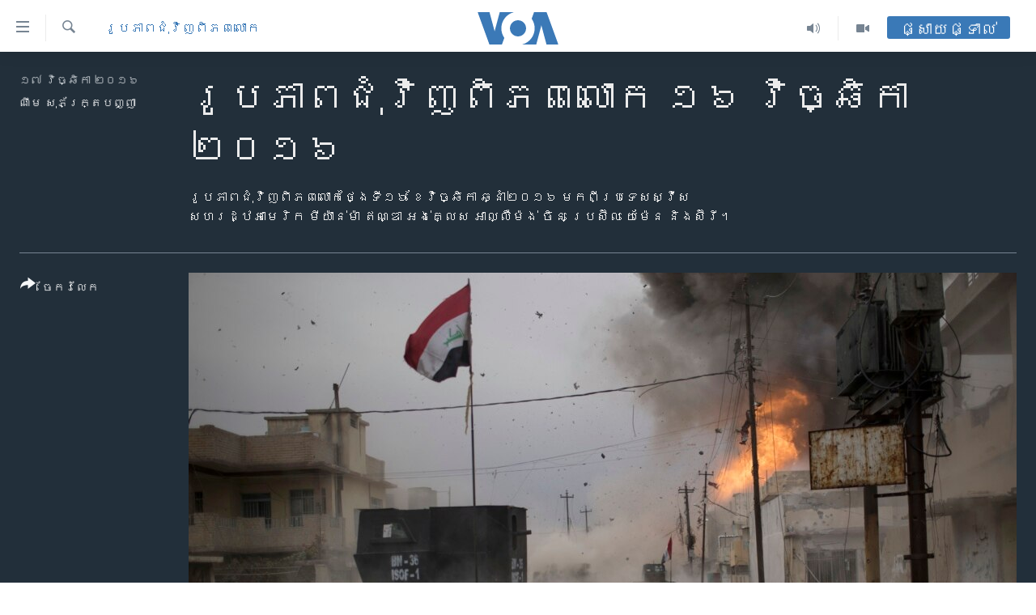

--- FILE ---
content_type: text/html; charset=utf-8
request_url: https://khmer.voanews.com/a/november-16-2016-day-in-photos/3599552.html
body_size: 12050
content:

<!DOCTYPE html>
<html lang="km" dir="ltr" class="no-js">
<head>
<link href="/Content/responsive/VOA/km-KH/VOA-km-KH.css?&amp;av=0.0.0.0&amp;cb=306" rel="stylesheet"/>
<script src="https://tags.voanews.com/voa-pangea/prod/utag.sync.js"></script> <script type='text/javascript' src='https://www.youtube.com/iframe_api' async></script>
<script type="text/javascript">
//a general 'js' detection, must be on top level in <head>, due to CSS performance
document.documentElement.className = "js";
var cacheBuster = "306";
var appBaseUrl = "/";
var imgEnhancerBreakpoints = [0, 144, 256, 408, 650, 1023, 1597];
var isLoggingEnabled = false;
var isPreviewPage = false;
var isLivePreviewPage = false;
if (!isPreviewPage) {
window.RFE = window.RFE || {};
window.RFE.cacheEnabledByParam = window.location.href.indexOf('nocache=1') === -1;
const url = new URL(window.location.href);
const params = new URLSearchParams(url.search);
// Remove the 'nocache' parameter
params.delete('nocache');
// Update the URL without the 'nocache' parameter
url.search = params.toString();
window.history.replaceState(null, '', url.toString());
} else {
window.addEventListener('load', function() {
const links = window.document.links;
for (let i = 0; i < links.length; i++) {
links[i].href = '#';
links[i].target = '_self';
}
})
}
var pwaEnabled = false;
var swCacheDisabled;
</script>
<meta charset="utf-8" />
<title>រូបភាពជុំវិញពិភពលោក ១៦ វិច្ឆិកា ២០១៦</title>
<meta name="description" content="រូបភាព​ជុំវិញពិភពលោក​ថ្ងៃ​ទី១៦ ខែ​វិច្ឆិកា ឆ្នាំ​២០១៦ មក​ពី​ប្រទេស​ស្វីស សហរដ្ឋអាមេរិក មីយ៉ាន់ម៉ា ឥណ្ឌា អង់គ្លេស អាល្លឺម៉ង់ ចិន ប្រេស៊ីល យេម៉ែន និង​ស៊ីរី។" />
<meta name="keywords" content="អន្តរជាតិ, រូបភាព​ជុំ​វិញ​ពិភពលោក" />
<meta name="viewport" content="width=device-width, initial-scale=1.0" />
<meta http-equiv="X-UA-Compatible" content="IE=edge" />
<meta name="robots" content="max-image-preview:large"><meta property="fb:pages" content="154829473799" />
<meta name="msvalidate.01" content="3286EE554B6F672A6F2E608C02343C0E" />
<meta name="google-site-verification" content="9N67UibWUmTgBbmaYWYsq5uN7iR6xbECfPAJOqOdq1I" />
<link href="https://www.voanews.com/a/november-16-2016-day-in-photos/3598631.html" rel="canonical" />
<meta name="apple-mobile-web-app-title" content="វីអូអេ" />
<meta name="apple-mobile-web-app-status-bar-style" content="black" />
<meta name="apple-itunes-app" content="app-id=632618796, app-argument=//3599552.ltr" />
<meta content="រូបភាពជុំវិញពិភពលោក ១៦ វិច្ឆិកា ២០១៦" property="og:title" />
<meta content="រូបភាព​ជុំវិញពិភពលោក​ថ្ងៃ​ទី១៦ ខែ​វិច្ឆិកា ឆ្នាំ​២០១៦ មក​ពី​ប្រទេស​ស្វីស សហរដ្ឋអាមេរិក មីយ៉ាន់ម៉ា ឥណ្ឌា អង់គ្លេស អាល្លឺម៉ង់ ចិន ប្រេស៊ីល យេម៉ែន និង​ស៊ីរី។" property="og:description" />
<meta content="article" property="og:type" />
<meta content="https://khmer.voanews.com/a/november-16-2016-day-in-photos/3599552.html" property="og:url" />
<meta content="វីអូអេ" property="og:site_name" />
<meta content="https://www.facebook.com/VOAKhmer" property="article:publisher" />
<meta content="https://gdb.voanews.com/5e8b71fa-969f-408d-8f31-695d02e5e479_cx0_cy6_cw0_w1200_h630.jpg" property="og:image" />
<meta content="1200" property="og:image:width" />
<meta content="630" property="og:image:height" />
<meta content="184356595034015" property="fb:app_id" />
<meta content="ណឹម សុភ័ក្រ្តបញ្ញា" name="Author" />
<meta content="gallery" name="twitter:card" />
<meta content="@voakhmer" name="twitter:site" />
<meta content="https://gdb.voanews.com/5e8b71fa-969f-408d-8f31-695d02e5e479_cx0_cy6_cw0_w1200_h630.jpg" name="twitter:image" />
<meta content="រូបភាពជុំវិញពិភពលោក ១៦ វិច្ឆិកា ២០១៦" name="twitter:title" />
<meta content="រូបភាព​ជុំវិញពិភពលោក​ថ្ងៃ​ទី១៦ ខែ​វិច្ឆិកា ឆ្នាំ​២០១៦ មក​ពី​ប្រទេស​ស្វីស សហរដ្ឋអាមេរិក មីយ៉ាន់ម៉ា ឥណ្ឌា អង់គ្លេស អាល្លឺម៉ង់ ចិន ប្រេស៊ីល យេម៉ែន និង​ស៊ីរី។" name="twitter:description" />
<link rel="amphtml" href="https://khmer.voanews.com/amp/november-16-2016-day-in-photos/3599552.html" />
<script type="application/ld+json">{"articleSection":"រូបភាព​ជុំ​វិញ​ពិភពលោក","isAccessibleForFree":true,"headline":"រូបភាពជុំវិញពិភពលោក ១៦ វិច្ឆិកា ២០១៦","inLanguage":"km-KH","keywords":"អន្តរជាតិ, រូបភាព​ជុំ​វិញ​ពិភពលោក","author":{"@type":"Person","url":"https://khmer.voanews.com/author/ណឹម-សុភ័ក្រ្តបញ្ញា/kim_o","description":"លោក ណឹម សុភ័ក្ត្របញ្ញា គឺជាអ្នករាយការណ៍ព័ត៌មានឲ្យវីអូអេ ប្រចាំរាជធានីភ្នំពេញនៃប្រទេសកម្ពុជា។ សេចក្តីរាយការណ៍របស់លោក ផ្តោតលើបញ្ហាសង្គម បច្ចេកវិទ្យា អប់រំ និងយុវជន។","image":{"@type":"ImageObject","url":"https://gdb.voanews.com/f01d9d83-fd97-470a-9207-57f028b21954.jpg"},"name":"ណឹម សុភ័ក្រ្តបញ្ញា"},"datePublished":"2016-11-16 18:58:00Z","dateModified":"2016-11-17 04:20:27Z","publisher":{"logo":{"width":512,"height":220,"@type":"ImageObject","url":"https://khmer.voanews.com/Content/responsive/VOA/km-KH/img/logo.png"},"@type":"NewsMediaOrganization","url":"https://khmer.voanews.com","sameAs":["https://www.facebook.com/VOAKhmer","https://twitter.com/voakhmer","https://www.youtube.com/VOAKhmer","https://www.instagram.com/voakhmer/","https://t.me/voakhmer"],"name":"វីអូអេ - VOA Khmer","alternateName":""},"@context":"https://schema.org","@type":"NewsArticle","mainEntityOfPage":"https://khmer.voanews.com/a/november-16-2016-day-in-photos/3599552.html","url":"https://khmer.voanews.com/a/november-16-2016-day-in-photos/3599552.html","description":"រូបភាព​ជុំវិញពិភពលោក​ថ្ងៃ​ទី១៦ ខែ​វិច្ឆិកា ឆ្នាំ​២០១៦ មក​ពី​ប្រទេស​ស្វីស សហរដ្ឋអាមេរិក មីយ៉ាន់ម៉ា ឥណ្ឌា អង់គ្លេស អាល្លឺម៉ង់ ចិន ប្រេស៊ីល យេម៉ែន និង​ស៊ីរី។","image":{"width":1080,"height":608,"@type":"ImageObject","url":"https://gdb.voanews.com/5e8b71fa-969f-408d-8f31-695d02e5e479_cx0_cy6_cw0_w1080_h608.jpg"},"name":"រូបភាពជុំវិញពិភពលោក ១៦ វិច្ឆិកា ២០១៦"}</script>
<script src="/Scripts/responsive/infographics.b?v=dVbZ-Cza7s4UoO3BqYSZdbxQZVF4BOLP5EfYDs4kqEo1&amp;av=0.0.0.0&amp;cb=306"></script>
<script src="/Scripts/responsive/loader.b?v=Q26XNwrL6vJYKjqFQRDnx01Lk2pi1mRsuLEaVKMsvpA1&amp;av=0.0.0.0&amp;cb=306"></script>
<link rel="icon" type="image/svg+xml" href="/Content/responsive/VOA/img/webApp/favicon.svg" />
<link rel="alternate icon" href="/Content/responsive/VOA/img/webApp/favicon.ico" />
<link rel="apple-touch-icon" sizes="152x152" href="/Content/responsive/VOA/img/webApp/ico-152x152.png" />
<link rel="apple-touch-icon" sizes="144x144" href="/Content/responsive/VOA/img/webApp/ico-144x144.png" />
<link rel="apple-touch-icon" sizes="114x114" href="/Content/responsive/VOA/img/webApp/ico-114x114.png" />
<link rel="apple-touch-icon" sizes="72x72" href="/Content/responsive/VOA/img/webApp/ico-72x72.png" />
<link rel="apple-touch-icon-precomposed" href="/Content/responsive/VOA/img/webApp/ico-57x57.png" />
<link rel="icon" sizes="192x192" href="/Content/responsive/VOA/img/webApp/ico-192x192.png" />
<link rel="icon" sizes="128x128" href="/Content/responsive/VOA/img/webApp/ico-128x128.png" />
<meta name="msapplication-TileColor" content="#ffffff" />
<meta name="msapplication-TileImage" content="/Content/responsive/VOA/img/webApp/ico-144x144.png" />
<link rel="alternate" type="application/rss+xml" title="VOA - Top Stories [RSS]" href="/api/" />
<link rel="sitemap" type="application/rss+xml" href="/sitemap.xml" />
</head>
<body class=" nav-no-loaded cc_theme pg-media pg-photoblog js-category-to-nav nojs-images ">
<script type="text/javascript" >
var analyticsData = {url:"https://khmer.voanews.com/a/november-16-2016-day-in-photos/3599552.html",property_id:"467",article_uid:"3599552",page_title:"រូបភាពជុំវិញពិភពលោក ១៦ វិច្ឆិកា ២០១៦",page_type:"photo gallery",content_type:"photo",subcontent_type:"photo gallery",last_modified:"2016-11-17 04:20:27Z",pub_datetime:"2016-11-16 18:58:00Z",pub_year:"2016",pub_month:"11",pub_day:"16",pub_hour:"18",pub_weekday:"Wednesday",section:"រូបភាព​ជុំ​វិញ​ពិភពលោក",english_section:"word-photos",byline:"ណឹម សុភ័ក្រ្តបញ្ញា",categories:"world,word-photos",domain:"khmer.voanews.com",language:"Khmer",language_service:"VOA Khmer",platform:"web",copied:"yes",copied_article:"3598631|415|VOA - English|2016-11-16",copied_title:"November 16, 2016",runs_js:"Yes",cms_release:"8.44.0.0.306",enviro_type:"prod",slug:"november-16-2016-day-in-photos",entity:"VOA",short_language_service:"KHM",platform_short:"W",page_name:"រូបភាពជុំវិញពិភពលោក ១៦ វិច្ឆិកា ២០១៦"};
</script>
<noscript><iframe src="https://www.googletagmanager.com/ns.html?id=GTM-N8MP7P" height="0" width="0" style="display:none;visibility:hidden"></iframe></noscript><script type="text/javascript" data-cookiecategory="analytics">
var gtmEventObject = Object.assign({}, analyticsData, {event: 'page_meta_ready'});window.dataLayer = window.dataLayer || [];window.dataLayer.push(gtmEventObject);
if (top.location === self.location) { //if not inside of an IFrame
var renderGtm = "true";
if (renderGtm === "true") {
(function(w,d,s,l,i){w[l]=w[l]||[];w[l].push({'gtm.start':new Date().getTime(),event:'gtm.js'});var f=d.getElementsByTagName(s)[0],j=d.createElement(s),dl=l!='dataLayer'?'&l='+l:'';j.async=true;j.src='//www.googletagmanager.com/gtm.js?id='+i+dl;f.parentNode.insertBefore(j,f);})(window,document,'script','dataLayer','GTM-N8MP7P');
}
}
</script>
<!--Analytics tag js version start-->
<script type="text/javascript" data-cookiecategory="analytics">
var utag_data = Object.assign({}, analyticsData, {});
if(typeof(TealiumTagFrom)==='function' && typeof(TealiumTagSearchKeyword)==='function') {
var utag_from=TealiumTagFrom();var utag_searchKeyword=TealiumTagSearchKeyword();
if(utag_searchKeyword!=null && utag_searchKeyword!=='' && utag_data["search_keyword"]==null) utag_data["search_keyword"]=utag_searchKeyword;if(utag_from!=null && utag_from!=='') utag_data["from"]=TealiumTagFrom();}
if(window.top!== window.self&&utag_data.page_type==="snippet"){utag_data.page_type = 'iframe';}
try{if(window.top!==window.self&&window.self.location.hostname===window.top.location.hostname){utag_data.platform = 'self-embed';utag_data.platform_short = 'se';}}catch(e){if(window.top!==window.self&&window.self.location.search.includes("platformType=self-embed")){utag_data.platform = 'cross-promo';utag_data.platform_short = 'cp';}}
(function(a,b,c,d){ a="https://tags.voanews.com/voa-pangea/prod/utag.js"; b=document;c="script";d=b.createElement(c);d.src=a;d.type="text/java"+c;d.async=true; a=b.getElementsByTagName(c)[0];a.parentNode.insertBefore(d,a); })();
</script>
<!--Analytics tag js version end-->
<!-- Analytics tag management NoScript -->
<noscript>
<img style="position: absolute; border: none;" src="https://ssc.voanews.com/b/ss/bbgprod,bbgentityvoa/1/G.4--NS/1014459058?pageName=voa%3akhm%3aw%3aphoto%20gallery%3a%e1%9e%9a%e1%9e%bc%e1%9e%94%e1%9e%97%e1%9e%b6%e1%9e%96%e1%9e%87%e1%9e%bb%e1%9f%86%e1%9e%9c%e1%9e%b7%e1%9e%89%e1%9e%96%e1%9e%b7%e1%9e%97%e1%9e%96%e1%9e%9b%e1%9f%84%e1%9e%80%20%e1%9f%a1%e1%9f%a6%20%e1%9e%9c%e1%9e%b7%e1%9e%85%e1%9f%92%e1%9e%86%e1%9e%b7%e1%9e%80%e1%9e%b6%20%e1%9f%a2%e1%9f%a0%e1%9f%a1%e1%9f%a6&amp;c6=%e1%9e%9a%e1%9e%bc%e1%9e%94%e1%9e%97%e1%9e%b6%e1%9e%96%e1%9e%87%e1%9e%bb%e1%9f%86%e1%9e%9c%e1%9e%b7%e1%9e%89%e1%9e%96%e1%9e%b7%e1%9e%97%e1%9e%96%e1%9e%9b%e1%9f%84%e1%9e%80%20%e1%9f%a1%e1%9f%a6%20%e1%9e%9c%e1%9e%b7%e1%9e%85%e1%9f%92%e1%9e%86%e1%9e%b7%e1%9e%80%e1%9e%b6%20%e1%9f%a2%e1%9f%a0%e1%9f%a1%e1%9f%a6&amp;v36=8.44.0.0.306&amp;v6=D=c6&amp;g=https%3a%2f%2fkhmer.voanews.com%2fa%2fnovember-16-2016-day-in-photos%2f3599552.html&amp;c1=D=g&amp;v1=D=g&amp;events=event1&amp;c16=voa%20khmer&amp;v16=D=c16&amp;c5=word-photos&amp;v5=D=c5&amp;ch=%e1%9e%9a%e1%9e%bc%e1%9e%94%e1%9e%97%e1%9e%b6%e1%9e%96%e2%80%8b%e1%9e%87%e1%9e%bb%e1%9f%86%e2%80%8b%e1%9e%9c%e1%9e%b7%e1%9e%89%e2%80%8b%e1%9e%96%e1%9e%b7%e1%9e%97%e1%9e%96%e1%9e%9b%e1%9f%84%e1%9e%80&amp;c15=khmer&amp;v15=D=c15&amp;c4=photo&amp;v4=D=c4&amp;c14=3599552&amp;v14=D=c14&amp;v20=no&amp;c17=web&amp;v17=D=c17&amp;mcorgid=518abc7455e462b97f000101%40adobeorg&amp;server=khmer.voanews.com&amp;pageType=D=c4&amp;ns=bbg&amp;v29=D=server&amp;v25=voa&amp;v30=467&amp;v105=D=User-Agent " alt="analytics" width="1" height="1" /></noscript>
<!-- End of Analytics tag management NoScript -->
<!--*** Accessibility links - For ScreenReaders only ***-->
<section>
<div class="sr-only">
<h2>ភ្ជាប់​ទៅ​គេហទំព័រ​ទាក់ទង</h2>
<ul>
<li><a href="#content" data-disable-smooth-scroll="1">រំលង​និង​ចូល​ទៅ​​ទំព័រ​ព័ត៌មាន​​តែ​ម្តង</a></li>
<li><a href="#navigation" data-disable-smooth-scroll="1">រំលង​និង​ចូល​ទៅ​ទំព័រ​រចនាសម្ព័ន្ធ​</a></li>
<li><a href="#txtHeaderSearch" data-disable-smooth-scroll="1">រំលង​និង​ចូល​ទៅ​កាន់​ទំព័រ​ស្វែង​រក</a></li>
</ul>
</div>
</section>
<div dir="ltr">
<div id="page">
<aside>
<div class="c-lightbox overlay-modal">
<div class="c-lightbox__intro">
<h2 class="c-lightbox__intro-title"></h2>
<button class="btn btn--rounded c-lightbox__btn c-lightbox__intro-next" title="បន្ទាប់">
<span class="ico ico--rounded ico-chevron-forward"></span>
<span class="sr-only">បន្ទាប់</span>
</button>
</div>
<div class="c-lightbox__nav">
<button class="btn btn--rounded c-lightbox__btn c-lightbox__btn--close" title="បិទ">
<span class="ico ico--rounded ico-close"></span>
<span class="sr-only">បិទ</span>
</button>
<button class="btn btn--rounded c-lightbox__btn c-lightbox__btn--prev" title="មុន">
<span class="ico ico--rounded ico-chevron-backward"></span>
<span class="sr-only">មុន</span>
</button>
<button class="btn btn--rounded c-lightbox__btn c-lightbox__btn--next" title="បន្ទាប់">
<span class="ico ico--rounded ico-chevron-forward"></span>
<span class="sr-only">បន្ទាប់</span>
</button>
</div>
<div class="c-lightbox__content-wrap">
<figure class="c-lightbox__content">
<span class="c-spinner c-spinner--lightbox">
<img src="/Content/responsive/img/player-spinner.png"
alt="សូម​រង់ចាំ"
title="សូម​រង់ចាំ" />
</span>
<div class="c-lightbox__img">
<div class="thumb">
<img src="" alt="" />
</div>
</div>
<figcaption>
<div class="c-lightbox__info c-lightbox__info--foot">
<span class="c-lightbox__counter"></span>
<span class="caption c-lightbox__caption"></span>
</div>
</figcaption>
</figure>
</div>
<div class="hidden">
<div class="content-advisory__box content-advisory__box--lightbox">
<span class="content-advisory__box-text">This image contains sensitive content which some people may find offensive or disturbing.</span>
<button class="btn btn--transparent content-advisory__box-btn m-t-md" value="text" type="button">
<span class="btn__text">
Click to reveal
</span>
</button>
</div>
</div>
</div>
<div class="print-dialogue">
<div class="container">
<h3 class="print-dialogue__title section-head">ជម្រើស​ក្នុង​ការ​បោះពុម្ព</h3>
<div class="print-dialogue__opts">
<ul class="print-dialogue__opt-group">
<li class="form__group form__group--checkbox">
<input class="form__check " id="checkboxImages" name="checkboxImages" type="checkbox" checked="checked" />
<label for="checkboxImages" class="form__label m-t-md">រូបថត</label>
</li>
<li class="form__group form__group--checkbox">
<input class="form__check " id="checkboxMultimedia" name="checkboxMultimedia" type="checkbox" checked="checked" />
<label for="checkboxMultimedia" class="form__label m-t-md">ពហុព័ត៌មាន</label>
</li>
</ul>
<ul class="print-dialogue__opt-group">
<li class="form__group form__group--checkbox">
<input class="form__check " id="checkboxEmbedded" name="checkboxEmbedded" type="checkbox" checked="checked" />
<label for="checkboxEmbedded" class="form__label m-t-md">ខ្លឹមសារ​ព័ត៌មាន​ដែល​ភ្ជាប់​ពី​ទំព័រ​ផ្សេង</label>
</li>
<li class="hidden">
<input class="form__check " id="checkboxComments" name="checkboxComments" type="checkbox" />
<label for="checkboxComments" class="form__label m-t-md">មតិ</label>
</li>
</ul>
</div>
<div class="print-dialogue__buttons">
<button class="btn btn--secondary close-button" type="button" title="បោះបង់">
<span class="btn__text ">បោះបង់</span>
</button>
<button class="btn btn-cust-print m-l-sm" type="button" title="បោះពុម្ព">
<span class="btn__text ">បោះពុម្ព</span>
</button>
</div>
</div>
</div>
<div class="ctc-message pos-fix">
<div class="ctc-message__inner">Link has been copied to clipboard</div>
</div>
</aside>
<div class="hdr-20 hdr-20--big">
<div class="hdr-20__inner">
<div class="hdr-20__max pos-rel">
<div class="hdr-20__side hdr-20__side--primary d-flex">
<label data-for="main-menu-ctrl" data-switcher-trigger="true" data-switch-target="main-menu-ctrl" class="burger hdr-trigger pos-rel trans-trigger" data-trans-evt="click" data-trans-id="menu">
<span class="ico ico-close hdr-trigger__ico hdr-trigger__ico--close burger__ico burger__ico--close"></span>
<span class="ico ico-menu hdr-trigger__ico hdr-trigger__ico--open burger__ico burger__ico--open"></span>
</label>
<div class="menu-pnl pos-fix trans-target" data-switch-target="main-menu-ctrl" data-trans-id="menu">
<div class="menu-pnl__inner">
<nav class="main-nav menu-pnl__item menu-pnl__item--first">
<ul class="main-nav__list accordeon" data-analytics-tales="false" data-promo-name="link" data-location-name="nav,secnav">
<li class="main-nav__item">
<a class="main-nav__item-name main-nav__item-name--link" href="/p/6039.html" title="កម្ពុជា" data-item-name="cambodia-news" >កម្ពុជា</a>
</li>
<li class="main-nav__item">
<a class="main-nav__item-name main-nav__item-name--link" href="https://khmer.voanews.com/p/7317.html" title="អន្តរជាតិ" target="_blank" rel="noopener">អន្តរជាតិ</a>
</li>
<li class="main-nav__item">
<a class="main-nav__item-name main-nav__item-name--link" href="/z/2290" title="អាមេរិក" data-item-name="united-states" >អាមេរិក</a>
</li>
<li class="main-nav__item">
<a class="main-nav__item-name main-nav__item-name--link" href="/z/7448" title="ចិន" data-item-name="China-news" >ចិន</a>
</li>
<li class="main-nav__item">
<a class="main-nav__item-name main-nav__item-name--link" href="/hellovoa" title="ហេឡូវីអូអេ" data-item-name="hello-voa-show" >ហេឡូវីអូអេ</a>
</li>
<li class="main-nav__item">
<a class="main-nav__item-name main-nav__item-name--link" href="/creativecambodia" title="កម្ពុជាច្នៃប្រតិដ្ឋ" data-item-name="creativecambodia" >កម្ពុជាច្នៃប្រតិដ្ឋ</a>
</li>
<li class="main-nav__item">
<a class="main-nav__item-name main-nav__item-name--link" href="/newsevents" title="ព្រឹត្តិការណ៍ព័ត៌មាន" data-item-name="news-events" >ព្រឹត្តិការណ៍ព័ត៌មាន</a>
</li>
<li class="main-nav__item">
<a class="main-nav__item-name main-nav__item-name--link" href="https://khmer.voanews.com/programs/tv" title="ទូរទស្សន៍ / វីដេអូ​" >ទូរទស្សន៍ / វីដេអូ​</a>
</li>
<li class="main-nav__item">
<a class="main-nav__item-name main-nav__item-name--link" href="http://khmer.voanews.com/programindex.html" title="វិទ្យុ / ផតខាសថ៍" >វិទ្យុ / ផតខាសថ៍</a>
</li>
<li class="main-nav__item">
<a class="main-nav__item-name main-nav__item-name--link" href="/allprograms" title="កម្មវិធីទាំងអស់" data-item-name="allprograms" >កម្មវិធីទាំងអស់</a>
</li>
</ul>
</nav>
<div class="menu-pnl__item">
<a href="https://www.voacambodia.com/" class="menu-pnl__item-link" alt="Khmer English">Khmer English</a>
</div>
<div class="menu-pnl__item menu-pnl__item--social">
<h5 class="menu-pnl__sub-head">បណ្តាញ​សង្គម</h5>
<a href="https://www.facebook.com/VOAKhmer" title="តាមដាន​​តាម​ Facebook" data-analytics-text="follow_on_facebook" class="btn btn--rounded btn--social-inverted menu-pnl__btn js-social-btn btn-facebook" target="_blank" rel="noopener">
<span class="ico ico-facebook-alt ico--rounded"></span>
</a>
<a href="https://twitter.com/voakhmer" title="តាមដាន​​តាម​ Twitter" data-analytics-text="follow_on_twitter" class="btn btn--rounded btn--social-inverted menu-pnl__btn js-social-btn btn-twitter" target="_blank" rel="noopener">
<span class="ico ico-twitter ico--rounded"></span>
</a>
<a href="https://www.youtube.com/VOAKhmer" title="តាមដាន​​តាម​ YouTube" data-analytics-text="follow_on_youtube" class="btn btn--rounded btn--social-inverted menu-pnl__btn js-social-btn btn-youtube" target="_blank" rel="noopener">
<span class="ico ico-youtube ico--rounded"></span>
</a>
<a href="https://www.instagram.com/voakhmer/" title="Follow us on Instagram" data-analytics-text="follow_on_instagram" class="btn btn--rounded btn--social-inverted menu-pnl__btn js-social-btn btn-instagram" target="_blank" rel="noopener">
<span class="ico ico-instagram ico--rounded"></span>
</a>
</div>
<div class="menu-pnl__item">
<a href="/navigation/allsites" class="menu-pnl__item-link">
<span class="ico ico-languages "></span>
ភាសា
</a>
</div>
</div>
</div>
<label data-for="top-search-ctrl" data-switcher-trigger="true" data-switch-target="top-search-ctrl" class="top-srch-trigger hdr-trigger">
<span class="ico ico-close hdr-trigger__ico hdr-trigger__ico--close top-srch-trigger__ico top-srch-trigger__ico--close"></span>
<span class="ico ico-search hdr-trigger__ico hdr-trigger__ico--open top-srch-trigger__ico top-srch-trigger__ico--open"></span>
</label>
<div class="srch-top srch-top--in-header" data-switch-target="top-search-ctrl">
<div class="container">
<form action="/s" class="srch-top__form srch-top__form--in-header" id="form-topSearchHeader" method="get" role="search"><label for="txtHeaderSearch" class="sr-only">ស្វែង​រក</label>
<input type="text" id="txtHeaderSearch" name="k" placeholder="ស្វែង​រក​ពាក្យ..." accesskey="s" value="" class="srch-top__input analyticstag-event" onkeydown="if (event.keyCode === 13) { FireAnalyticsTagEventOnSearch('search', $dom.get('#txtHeaderSearch')[0].value) }" />
<button title="ស្វែង​រក" type="submit" class="btn btn--top-srch analyticstag-event" onclick="FireAnalyticsTagEventOnSearch('search', $dom.get('#txtHeaderSearch')[0].value) ">
<span class="ico ico-search"></span>
</button></form>
</div>
</div>
<a href="/" class="main-logo-link">
<img src="/Content/responsive/VOA/km-KH/img/logo-compact.svg" class="main-logo main-logo--comp" alt="site logo">
<img src="/Content/responsive/VOA/km-KH/img/logo.svg" class="main-logo main-logo--big" alt="site logo">
</a>
</div>
<div class="hdr-20__side hdr-20__side--secondary d-flex">
<a href="/p/6001.html" title="Video" class="hdr-20__secondary-item" data-item-name="video">
<span class="ico ico-video hdr-20__secondary-icon"></span>
</a>
<a href="/programs/radio" title="Audio" class="hdr-20__secondary-item" data-item-name="audio">
<span class="ico ico-audio hdr-20__secondary-icon"></span>
</a>
<a href="/s" title="ស្វែង​រក" class="hdr-20__secondary-item hdr-20__secondary-item--search" data-item-name="search">
<span class="ico ico-search hdr-20__secondary-icon hdr-20__secondary-icon--search"></span>
</a>
<div class="hdr-20__secondary-item live-b-drop">
<div class="live-b-drop__off">
<a href="/live/" class="live-b-drop__link" title="ផ្សាយផ្ទាល់" data-item-name="live">
<span class="badge badge--live-btn badge--live-btn-off">
ផ្សាយផ្ទាល់
</span>
</a>
</div>
<div class="live-b-drop__on hidden">
<label data-for="live-ctrl" data-switcher-trigger="true" data-switch-target="live-ctrl" class="live-b-drop__label pos-rel">
<span class="badge badge--live badge--live-btn">
ផ្សាយផ្ទាល់
</span>
<span class="ico ico-close live-b-drop__label-ico live-b-drop__label-ico--close"></span>
</label>
<div class="live-b-drop__panel" id="targetLivePanelDiv" data-switch-target="live-ctrl"></div>
</div>
</div>
<div class="srch-bottom">
<form action="/s" class="srch-bottom__form d-flex" id="form-bottomSearch" method="get" role="search"><label for="txtSearch" class="sr-only">ស្វែង​រក</label>
<input type="search" id="txtSearch" name="k" placeholder="ស្វែង​រក​ពាក្យ..." accesskey="s" value="" class="srch-bottom__input analyticstag-event" onkeydown="if (event.keyCode === 13) { FireAnalyticsTagEventOnSearch('search', $dom.get('#txtSearch')[0].value) }" />
<button title="ស្វែង​រក" type="submit" class="btn btn--bottom-srch analyticstag-event" onclick="FireAnalyticsTagEventOnSearch('search', $dom.get('#txtSearch')[0].value) ">
<span class="ico ico-search"></span>
</button></form>
</div>
</div>
<img src="/Content/responsive/VOA/km-KH/img/logo-print.gif" class="logo-print" alt="site logo">
<img src="/Content/responsive/VOA/km-KH/img/logo-print_color.png" class="logo-print logo-print--color" alt="site logo">
</div>
</div>
</div>
<script>
if (document.body.className.indexOf('pg-home') > -1) {
var nav2In = document.querySelector('.hdr-20__inner');
var nav2Sec = document.querySelector('.hdr-20__side--secondary');
var secStyle = window.getComputedStyle(nav2Sec);
if (nav2In && window.pageYOffset < 150 && secStyle['position'] !== 'fixed') {
nav2In.classList.add('hdr-20__inner--big')
}
}
</script>
<div class="c-hlights c-hlights--breaking c-hlights--no-item" data-hlight-display="mobile,desktop">
<div class="c-hlights__wrap container p-0">
<div class="c-hlights__nav">
<a role="button" href="#" title="មុន">
<span class="ico ico-chevron-backward m-0"></span>
<span class="sr-only">មុន</span>
</a>
<a role="button" href="#" title="បន្ទាប់">
<span class="ico ico-chevron-forward m-0"></span>
<span class="sr-only">បន្ទាប់</span>
</a>
</div>
<span class="c-hlights__label">
<span class="">ព័ត៌មាន​​ថ្មី</span>
<span class="switcher-trigger">
<label data-for="more-less-1" data-switcher-trigger="true" class="switcher-trigger__label switcher-trigger__label--more p-b-0" title="ផ្សេង​ទៀត">
<span class="ico ico-chevron-down"></span>
</label>
<label data-for="more-less-1" data-switcher-trigger="true" class="switcher-trigger__label switcher-trigger__label--less p-b-0" title="បិទ">
<span class="ico ico-chevron-up"></span>
</label>
</span>
</span>
<ul class="c-hlights__items switcher-target" data-switch-target="more-less-1">
</ul>
</div>
</div> <div id="content">
<div class="media-container">
<div class="container">
<div class="hdr-container row">
<div class="col-category col-xs-12 col-md-2 pull-left"> <div class="category js-category">
<a class="" href="/z/4444">រូបភាព​ជុំ​វិញ​ពិភពលោក</a> </div>
</div><div class="col-title col-xs-12 col-md-10 pull-right"> <h1 class="">
រូបភាពជុំវិញពិភពលោក ១៦ វិច្ឆិកា ២០១៦
</h1>
</div><div class="col-publishing-details col-xs-12 col-sm-12 col-md-2 pull-left"> <div class="publishing-details ">
<div class="published">
<span class="date" >
<time pubdate="pubdate" datetime="2016-11-17T01:58:00+07:00">
១៧ វិច្ឆិកា ២០១៦
</time>
</span>
</div>
<div class="links">
<ul class="links__list links__list--column">
<li class="links__item">
<a class="links__item-link" href="/author/ណឹម-សុភ័ក្រ្តបញ្ញា/kim_o" title="ណឹម សុភ័ក្រ្តបញ្ញា">ណឹម សុភ័ក្រ្តបញ្ញា</a>
</li>
</ul>
</div>
</div>
</div><div class="col-title col-xs-12 col-md-10 pull-right content-offset"> <div id="article-content">
<div class="wsw">
<p lang="ca-ES">រូបភាព​ជុំវិញពិភពលោក​ថ្ងៃ​ទី១៦ ខែ​វិច្ឆិកា ឆ្នាំ​២០១៦ មក​ពី​ប្រទេស​ស្វីស សហរដ្ឋអាមេរិក មីយ៉ាន់ម៉ា ឥណ្ឌា អង់គ្លេស អាល្លឺម៉ង់ ចិន ប្រេស៊ីល យេម៉ែន និង​ស៊ីរី។ </p>
</div>
</div>
</div><div class="col-lg-12 separator"> <div class="separator">
<hr class="title-line" />
</div>
</div>
<div class="col-multimedia col-xs-12 col-md-10 pull-right">
<div id="galleryItems">
<figure class="media-pholder gallery-item js-media-expand">
<div class="img-wrap img-wrap--gallery">
<div class="thumb">
<img src="https://gdb.voanews.com/91a20181-60af-47ea-9fa0-6a7557190e54_w1024_q10_s.jpg" alt="គ្រាប់​បែក​បង្កប់​ក្នុង​រថយន្ត​មួយ​ផ្ទុះ​ជិត​យានជំនិះ​របស់​​កង​កម្លាំង​ពិសេស​អ៊ីរ៉ាក់ ស្រប​ពេល​ដែល​ពួកគេ​រុល​ទៅ​មុខ​ចូល​ទៅ​ក្នុង​ទឹក​ដី​កាន់​កាប់​ដោយ​ពួក​រដ្ឋឥស្លាម​ក្នុង​ក្រុង​ Mosul។&amp;nbsp;" class="img-wrap--gallery" />
</div>
</div>
<figcaption>
<div class="img-desc img-desc--inverted d-flex">
<span class="img-number">១</span>
<span class="caption caption--inverted">គ្រាប់​បែក​បង្កប់​ក្នុង​រថយន្ត​មួយ​ផ្ទុះ​ជិត​យានជំនិះ​របស់​​កង​កម្លាំង​ពិសេស​អ៊ីរ៉ាក់ ស្រប​ពេល​ដែល​ពួកគេ​រុល​ទៅ​មុខ​ចូល​ទៅ​ក្នុង​ទឹក​ដី​កាន់​កាប់​ដោយ​ពួក​រដ្ឋឥស្លាម​ក្នុង​ក្រុង​ Mosul។&nbsp;</span>
</div>
</figcaption>
</figure>
<figure class="media-pholder gallery-item js-media-expand">
<div class="img-wrap img-wrap--gallery">
<div class="thumb">
<img src="https://gdb.voanews.com/10c47e0f-8052-4182-9bc4-1245b1a3e744_w1024_q10_s.jpg" alt="កុមារា​ម្នាក់​ផឹក​ទឹក​ផ្លែឈើ​ហួស​កាល​បរិច្ឆទ​នៅ​លើ​កន្លែង​ចាក់​សំរាម​មួយ​នៅ​ជាយ​ក្រុង​សាណា ប្រទេស​យេម៉ែន។&amp;nbsp;" class="img-wrap--gallery" />
</div>
</div>
<figcaption>
<div class="img-desc img-desc--inverted d-flex">
<span class="img-number">២</span>
<span class="caption caption--inverted">កុមារា​ម្នាក់​ផឹក​ទឹក​ផ្លែឈើ​ហួស​កាល​បរិច្ឆទ​នៅ​លើ​កន្លែង​ចាក់​សំរាម​មួយ​នៅ​ជាយ​ក្រុង​សាណា ប្រទេស​យេម៉ែន។&nbsp;</span>
</div>
</figcaption>
</figure>
<figure class="media-pholder gallery-item js-media-expand">
<div class="img-wrap img-wrap--gallery">
<div class="thumb">
<img src="https://gdb.voanews.com/afbd30d8-04ad-449f-aa8f-125b5e4481a6_w1024_q10_s.jpg" alt="បុរស​ម្នាក់​ប៉ះទង្គិច​គ្នា​ជាមួយ​នឹង​ប៉ូលិស​បង្រ្កាប​បាតុកម្ម​អំឡុងពេល​បាតុកម្ម​ប្រឆាំង​រដ្ឋាភិបាល​ក្រុង​ Rio de Janeiro និង​ផែនការ​ដែល​នឹង​ដាក់​កំហិត​ទៅ​លើ​ចំណាយ​សាធារណៈ នៅ​ពី​មុខ​រដ្ឋសភា​ក្រុង Rio de Janeiro ប្រទេស​ប្រេស៊ីល។" class="img-wrap--gallery" />
</div>
</div>
<figcaption>
<div class="img-desc img-desc--inverted d-flex">
<span class="img-number">៣</span>
<span class="caption caption--inverted">បុរស​ម្នាក់​ប៉ះទង្គិច​គ្នា​ជាមួយ​នឹង​ប៉ូលិស​បង្រ្កាប​បាតុកម្ម​អំឡុងពេល​បាតុកម្ម​ប្រឆាំង​រដ្ឋាភិបាល​ក្រុង​ Rio de Janeiro និង​ផែនការ​ដែល​នឹង​ដាក់​កំហិត​ទៅ​លើ​ចំណាយ​សាធារណៈ នៅ​ពី​មុខ​រដ្ឋសភា​ក្រុង Rio de Janeiro ប្រទេស​ប្រេស៊ីល។</span>
</div>
</figcaption>
</figure>
<figure class="media-pholder gallery-item js-media-expand">
<div class="img-wrap img-wrap--gallery">
<div class="thumb">
<img src="https://gdb.voanews.com/a7a60264-4aaf-4629-a7f0-d68df3d79db8_w1024_q10_s.jpg" alt="ស្រ្តី​ម្នាក់​រង​ទឹកជះ​ពី​រលក​ ស្របពេល​នាង​ដើរ​កាត់​មាត់​សមុទ្រ​ក្នុង​ក្រុង New Brighton ប្រទេស​អង់គ្លេស។" class="img-wrap--gallery" />
</div>
</div>
<figcaption>
<div class="img-desc img-desc--inverted d-flex">
<span class="img-number">៤</span>
<span class="caption caption--inverted">ស្រ្តី​ម្នាក់​រង​ទឹកជះ​ពី​រលក​ ស្របពេល​នាង​ដើរ​កាត់​មាត់​សមុទ្រ​ក្នុង​ក្រុង New Brighton ប្រទេស​អង់គ្លេស។</span>
</div>
</figcaption>
</figure>
<figure class="media-pholder gallery-item js-media-expand">
<div class="img-wrap img-wrap--gallery">
<div class="thumb">
<img src="https://gdb.voanews.com/4ac867f4-f600-4e82-aef0-912e38b8f58b_w1024_q10_s.jpg" alt="បុរស​ម្នាក់​ដើរ​កាត់​ស្នាដៃ​សិល្បៈ &amp;laquo;Infinity Head&amp;raquo; ដោយ​សិល្បករ​អាមេរិក​លោក Mark Jenkins ក្នុង​ពិព័រណ៍​ស្នាដៃ​សិល្បៈ​ Cologne Fine Arts Fair ក្នុង​ក្រុង Cologne ប្រទេស​អាល្លឺម៉ង់។" class="img-wrap--gallery" />
</div>
</div>
<figcaption>
<div class="img-desc img-desc--inverted d-flex">
<span class="img-number">៥</span>
<span class="caption caption--inverted">បុរស​ម្នាក់​ដើរ​កាត់​ស្នាដៃ​សិល្បៈ &laquo;Infinity Head&raquo; ដោយ​សិល្បករ​អាមេរិក​លោក Mark Jenkins ក្នុង​ពិព័រណ៍​ស្នាដៃ​សិល្បៈ​ Cologne Fine Arts Fair ក្នុង​ក្រុង Cologne ប្រទេស​អាល្លឺម៉ង់។</span>
</div>
</figcaption>
</figure>
<figure class="media-pholder gallery-item js-media-expand">
<div class="img-wrap img-wrap--gallery">
<div class="thumb">
<img src="https://gdb.voanews.com/5e8b71fa-969f-408d-8f31-695d02e5e479_w1024_q10_s.jpg" alt="សត្វ​ក្ងោក​មាស​នៅ​ឧទ្យាន Hangzhou Safari Park ក្នុង​ក្រុង Hangzhou ខេត្ត Zhejiang ប្រទេស​ចិន។" class="img-wrap--gallery" />
</div>
</div>
<figcaption>
<div class="img-desc img-desc--inverted d-flex">
<span class="img-number">៦</span>
<span class="caption caption--inverted">សត្វ​ក្ងោក​មាស​នៅ​ឧទ្យាន Hangzhou Safari Park ក្នុង​ក្រុង Hangzhou ខេត្ត Zhejiang ប្រទេស​ចិន។</span>
</div>
</figcaption>
</figure>
<figure class="media-pholder gallery-item js-media-expand">
<div class="img-wrap img-wrap--gallery">
<div class="thumb">
<img src="https://gdb.voanews.com/f43eab27-ec3a-4997-a438-a2e7c57b85de_w1024_q10_s.jpg" alt="ពពក​ព្យុះ​ប្រមូល​ផ្តុំ​ពី​លើ​ប៉ម​ Perch Rock ក្នុង​ក្រុង New Brighton ភាគ​ខាង​ជើង​ប្រទេស​អង់គ្លេស។" class="img-wrap--gallery" />
</div>
</div>
<figcaption>
<div class="img-desc img-desc--inverted d-flex">
<span class="img-number">៧</span>
<span class="caption caption--inverted">ពពក​ព្យុះ​ប្រមូល​ផ្តុំ​ពី​លើ​ប៉ម​ Perch Rock ក្នុង​ក្រុង New Brighton ភាគ​ខាង​ជើង​ប្រទេស​អង់គ្លេស។</span>
</div>
</figcaption>
</figure>
<figure class="media-pholder gallery-item js-media-expand">
<div class="img-wrap img-wrap--gallery">
<div class="thumb">
<img src="https://gdb.voanews.com/35431e2b-0b80-45ba-9559-8f7470598f7a_w1024_q10_s.jpg" alt="កុមារ​កាន់​សាសនា​ហិណ្ឌូ​កំពុង​មើល​សៀក​នៅ​ជាយ​ក្រុង Jammu ប្រទេស​ឥណ្ឌា។" class="img-wrap--gallery" />
</div>
</div>
<figcaption>
<div class="img-desc img-desc--inverted d-flex">
<span class="img-number">៨</span>
<span class="caption caption--inverted">កុមារ​កាន់​សាសនា​ហិណ្ឌូ​កំពុង​មើល​សៀក​នៅ​ជាយ​ក្រុង Jammu ប្រទេស​ឥណ្ឌា។</span>
</div>
</figcaption>
</figure>
<figure class="media-pholder gallery-item js-media-expand">
<div class="img-wrap img-wrap--gallery">
<div class="thumb">
<img src="https://gdb.voanews.com/147d4fc0-8795-4d8e-b953-366cb6a6cfa3_w1024_q10_s.jpg" alt="ពិដាន​វិមាន U.S. Capitol ​ត្រូវ​បាន​សាងសង់​ទាន់​ពេល​វេលា​សម្រាប់​ពិធី​ស្បថ​ចូលកាន់​ដំណែង​របស់​ប្រធានាធិបតី​ជាប់​ឆ្នោត​លោក​ដូណាល់ ត្រាំ ក្នុង​រដ្ឋធានី​វ៉ាស៊ីនតោន​ កាល​ពី​ថ្ងៃ​ទី១៥ ខែ​វិច្ឆិកា ឆ្នាំ​២០១៦។" class="img-wrap--gallery" />
</div>
</div>
<figcaption>
<div class="img-desc img-desc--inverted d-flex">
<span class="img-number">៩</span>
<span class="caption caption--inverted">ពិដាន​វិមាន U.S. Capitol ​ត្រូវ​បាន​សាងសង់​ទាន់​ពេល​វេលា​សម្រាប់​ពិធី​ស្បថ​ចូលកាន់​ដំណែង​របស់​ប្រធានាធិបតី​ជាប់​ឆ្នោត​លោក​ដូណាល់ ត្រាំ ក្នុង​រដ្ឋធានី​វ៉ាស៊ីនតោន​ កាល​ពី​ថ្ងៃ​ទី១៥ ខែ​វិច្ឆិកា ឆ្នាំ​២០១៦។</span>
</div>
</figcaption>
</figure>
<figure class="media-pholder gallery-item js-media-expand">
<div class="img-wrap img-wrap--gallery">
<div class="thumb">
<img src="https://gdb.voanews.com/76fc247c-4996-43b4-b1ac-8c9fd7be8b82_w1024_q10_s.jpg" alt="សត្វ​មេ​អំបៅ​ Monarch ក្រេប​លម្អង​ផ្កា​ឈូករ័ត្ន​ក្នុង​សួនច្បារ​មួយ​ក្នុង​ក្រុង Fairfax រដ្ឋ Virginia។&amp;nbsp;" class="img-wrap--gallery" />
</div>
</div>
<figcaption>
<div class="img-desc img-desc--inverted d-flex">
<span class="img-number">១០</span>
<span class="caption caption--inverted">សត្វ​មេ​អំបៅ​ Monarch ក្រេប​លម្អង​ផ្កា​ឈូករ័ត្ន​ក្នុង​សួនច្បារ​មួយ​ក្នុង​ក្រុង Fairfax រដ្ឋ Virginia។&nbsp;</span>
</div>
</figcaption>
</figure>
<figure class="media-pholder gallery-item js-media-expand">
<div class="img-wrap img-wrap--gallery">
<div class="thumb">
<img src="https://gdb.voanews.com/f89770d0-b311-496f-9ae8-00a5ce5b822b_w1024_q10_s.jpg" alt="ក្រុម​អ្នក​ពន្លត់​អគ្គីភ័យ​ព្យាយាម​ធ្វើការ​ពន្លត់​ បន្ទាប់​ពី​បាឡុង​​ខ្យល់​ក្តៅ​មួយ​ ដែល​មាន​ប្រដាប់​ដោយ​កាំជ្រួច​បាន​ឆេះ​ជិត​រថយន្ត​មួយ​ អំឡុងពេល​ពិធី​បិទ​បុណ្យ Tazaungdaing នៅ​ក្រុង Taunggyi ភាគ​ឦសាន​រដ្ឋ Shan កាល​ពី​ថ្ងៃ​ទី១៥ ខែ​វិច្ឆិកា ឆ្នាំ​២០១៦។" class="img-wrap--gallery" />
</div>
</div>
<figcaption>
<div class="img-desc img-desc--inverted d-flex">
<span class="img-number">១១</span>
<span class="caption caption--inverted">ក្រុម​អ្នក​ពន្លត់​អគ្គីភ័យ​ព្យាយាម​ធ្វើការ​ពន្លត់​ បន្ទាប់​ពី​បាឡុង​​ខ្យល់​ក្តៅ​មួយ​ ដែល​មាន​ប្រដាប់​ដោយ​កាំជ្រួច​បាន​ឆេះ​ជិត​រថយន្ត​មួយ​ អំឡុងពេល​ពិធី​បិទ​បុណ្យ Tazaungdaing នៅ​ក្រុង Taunggyi ភាគ​ឦសាន​រដ្ឋ Shan កាល​ពី​ថ្ងៃ​ទី១៥ ខែ​វិច្ឆិកា ឆ្នាំ​២០១៦។</span>
</div>
</figcaption>
</figure>
<figure class="media-pholder gallery-item js-media-expand">
<div class="img-wrap img-wrap--gallery">
<div class="thumb">
<img src="https://gdb.voanews.com/92a6c0eb-1a7c-4c8c-a516-31962337dc5b_w1024_q10_s.jpg" alt="កម្មករ​ធ្វើការ​នៅ​លើ​ដំបូល​អគារ​មួយ​ដែល​ជា​កម្មសិទ្ធិ​របស់​ក្រុមហ៊ុន Japan Tobacco International ក្នុង​ក្រុង​ហ្សឺណែវ ប្រទេស​ស្វីស។" class="img-wrap--gallery" />
</div>
</div>
<figcaption>
<div class="img-desc img-desc--inverted d-flex">
<span class="img-number">១២</span>
<span class="caption caption--inverted">កម្មករ​ធ្វើការ​នៅ​លើ​ដំបូល​អគារ​មួយ​ដែល​ជា​កម្មសិទ្ធិ​របស់​ក្រុមហ៊ុន Japan Tobacco International ក្នុង​ក្រុង​ហ្សឺណែវ ប្រទេស​ស្វីស។</span>
</div>
</figcaption>
</figure>
</div>
</div>
<div class="col-xs-12 col-md-2 pull-left article-share pos-rel">
<div class="share--box">
<div class="sticky-share-container" style="display:none">
<div class="container">
<a href="https://khmer.voanews.com" id="logo-sticky-share">&nbsp;</a>
<div class="pg-title pg-title--sticky-share">
រូបភាពជុំវិញពិភពលោក ១៦ វិច្ឆិកា ២០១៦
</div>
<div class="sticked-nav-actions">
<!--This part is for sticky navigation display-->
<p class="buttons link-content-sharing p-0 ">
<button class="btn btn--link btn-content-sharing p-t-0 " id="btnContentSharing" value="text" role="Button" type="" title="ជ្រើសរើស​​មធ្យោបាយ​ចែក​រំលែក​ផ្សេង​ទៀត">
<span class="ico ico-share ico--l"></span>
<span class="btn__text ">
ចែករំលែក
</span>
</button>
</p>
<aside class="content-sharing js-content-sharing js-content-sharing--apply-sticky content-sharing--sticky"
role="complementary"
data-share-url="/a/november-16-2016-day-in-photos/3599552.html" data-share-title="រូបភាពជុំវិញពិភពលោក ១៦ វិច្ឆិកា ២០១៦" data-share-text="រូបភាព​ជុំវិញពិភពលោក​ថ្ងៃ​ទី១៦ ខែ​វិច្ឆិកា ឆ្នាំ​២០១៦ មក​ពី​ប្រទេស​ស្វីស សហរដ្ឋអាមេរិក មីយ៉ាន់ម៉ា ឥណ្ឌា អង់គ្លេស អាល្លឺម៉ង់ ចិន ប្រេស៊ីល យេម៉ែន និង​ស៊ីរី។">
<div class="content-sharing__popover">
<h6 class="content-sharing__title">ចែករំលែក</h6>
<button href="#close" id="btnCloseSharing" class="btn btn--text-like content-sharing__close-btn">
<span class="ico ico-close ico--l"></span>
</button>
<ul class="content-sharing__list">
<li class="content-sharing__item">
<div class="ctc ">
<input type="text" class="ctc__input" readonly="readonly">
<a href="" js-href="/a/november-16-2016-day-in-photos/3599552.html" class="content-sharing__link ctc__button">
<span class="ico ico-copy-link ico--rounded ico--s"></span>
<span class="content-sharing__link-text">Copy link</span>
</a>
</div>
</li>
<li class="content-sharing__item">
<a href="https://facebook.com/sharer.php?u=%2fa%2fnovember-16-2016-day-in-photos%2f3599552.html"
data-analytics-text="share_on_facebook"
title="Facebook" target="_blank"
class="content-sharing__link js-social-btn">
<span class="ico ico-facebook ico--rounded ico--s"></span>
<span class="content-sharing__link-text">Facebook</span>
</a>
</li>
<li class="content-sharing__item">
<a href="https://twitter.com/share?url=%2fa%2fnovember-16-2016-day-in-photos%2f3599552.html&amp;text=%e1%9e%9a%e1%9e%bc%e1%9e%94%e1%9e%97%e1%9e%b6%e1%9e%96%e1%9e%87%e1%9e%bb%e1%9f%86%e1%9e%9c%e1%9e%b7%e1%9e%89%e1%9e%96%e1%9e%b7%e1%9e%97%e1%9e%96%e1%9e%9b%e1%9f%84%e1%9e%80+%e1%9f%a1%e1%9f%a6+%e1%9e%9c%e1%9e%b7%e1%9e%85%e1%9f%92%e1%9e%86%e1%9e%b7%e1%9e%80%e1%9e%b6+%e1%9f%a2%e1%9f%a0%e1%9f%a1%e1%9f%a6"
data-analytics-text="share_on_twitter"
title="Twitter" target="_blank"
class="content-sharing__link js-social-btn">
<span class="ico ico-twitter ico--rounded ico--s"></span>
<span class="content-sharing__link-text">Twitter</span>
</a>
</li>
<li class="content-sharing__item visible-xs-inline-block visible-sm-inline-block">
<a href="whatsapp://send?text=%2fa%2fnovember-16-2016-day-in-photos%2f3599552.html"
data-analytics-text="share_on_whatsapp"
title="WhatsApp" target="_blank"
class="content-sharing__link js-social-btn">
<span class="ico ico-whatsapp ico--rounded ico--s"></span>
<span class="content-sharing__link-text">WhatsApp</span>
</a>
</li>
<li class="content-sharing__item visible-md-inline-block visible-lg-inline-block">
<a href="https://web.whatsapp.com/send?text=%2fa%2fnovember-16-2016-day-in-photos%2f3599552.html"
data-analytics-text="share_on_whatsapp_desktop"
title="WhatsApp" target="_blank"
class="content-sharing__link js-social-btn">
<span class="ico ico-whatsapp ico--rounded ico--s"></span>
<span class="content-sharing__link-text">WhatsApp</span>
</a>
</li>
<li class="content-sharing__item visible-xs-inline-block visible-sm-inline-block">
<a href="https://line.me/R/msg/text/?%2fa%2fnovember-16-2016-day-in-photos%2f3599552.html"
data-analytics-text="share_on_line"
title="Line" target="_blank"
class="content-sharing__link js-social-btn">
<span class="ico ico-line ico--rounded ico--s"></span>
<span class="content-sharing__link-text">Line</span>
</a>
</li>
<li class="content-sharing__item visible-md-inline-block visible-lg-inline-block">
<a href="https://timeline.line.me/social-plugin/share?url=%2fa%2fnovember-16-2016-day-in-photos%2f3599552.html"
data-analytics-text="share_on_line_desktop"
title="Line" target="_blank"
class="content-sharing__link js-social-btn">
<span class="ico ico-line ico--rounded ico--s"></span>
<span class="content-sharing__link-text">Line</span>
</a>
</li>
<li class="content-sharing__item">
<a href="mailto:?body=%2fa%2fnovember-16-2016-day-in-photos%2f3599552.html&amp;subject=រូបភាពជុំវិញពិភពលោក ១៦ វិច្ឆិកា ២០១៦"
title="Email"
class="content-sharing__link ">
<span class="ico ico-email ico--rounded ico--s"></span>
<span class="content-sharing__link-text">Email</span>
</a>
</li>
</ul>
</div>
</aside>
</div>
</div>
</div>
<div class="links">
<p class="buttons link-content-sharing p-0 ">
<button class="btn btn--link btn-content-sharing p-t-0 " id="btnContentSharing" value="text" role="Button" type="" title="ជ្រើសរើស​​មធ្យោបាយ​ចែក​រំលែក​ផ្សេង​ទៀត">
<span class="ico ico-share ico--l"></span>
<span class="btn__text ">
ចែករំលែក
</span>
</button>
</p>
<aside class="content-sharing js-content-sharing " role="complementary"
data-share-url="/a/november-16-2016-day-in-photos/3599552.html" data-share-title="រូបភាពជុំវិញពិភពលោក ១៦ វិច្ឆិកា ២០១៦" data-share-text="រូបភាព​ជុំវិញពិភពលោក​ថ្ងៃ​ទី១៦ ខែ​វិច្ឆិកា ឆ្នាំ​២០១៦ មក​ពី​ប្រទេស​ស្វីស សហរដ្ឋអាមេរិក មីយ៉ាន់ម៉ា ឥណ្ឌា អង់គ្លេស អាល្លឺម៉ង់ ចិន ប្រេស៊ីល យេម៉ែន និង​ស៊ីរី។">
<div class="content-sharing__popover">
<h6 class="content-sharing__title">ចែករំលែក</h6>
<button href="#close" id="btnCloseSharing" class="btn btn--text-like content-sharing__close-btn">
<span class="ico ico-close ico--l"></span>
</button>
<ul class="content-sharing__list">
<li class="content-sharing__item">
<div class="ctc ">
<input type="text" class="ctc__input" readonly="readonly">
<a href="" js-href="/a/november-16-2016-day-in-photos/3599552.html" class="content-sharing__link ctc__button">
<span class="ico ico-copy-link ico--rounded ico--l"></span>
<span class="content-sharing__link-text">Copy link</span>
</a>
</div>
</li>
<li class="content-sharing__item">
<a href="https://facebook.com/sharer.php?u=%2fa%2fnovember-16-2016-day-in-photos%2f3599552.html"
data-analytics-text="share_on_facebook"
title="Facebook" target="_blank"
class="content-sharing__link js-social-btn">
<span class="ico ico-facebook ico--rounded ico--l"></span>
<span class="content-sharing__link-text">Facebook</span>
</a>
</li>
<li class="content-sharing__item">
<a href="https://twitter.com/share?url=%2fa%2fnovember-16-2016-day-in-photos%2f3599552.html&amp;text=%e1%9e%9a%e1%9e%bc%e1%9e%94%e1%9e%97%e1%9e%b6%e1%9e%96%e1%9e%87%e1%9e%bb%e1%9f%86%e1%9e%9c%e1%9e%b7%e1%9e%89%e1%9e%96%e1%9e%b7%e1%9e%97%e1%9e%96%e1%9e%9b%e1%9f%84%e1%9e%80+%e1%9f%a1%e1%9f%a6+%e1%9e%9c%e1%9e%b7%e1%9e%85%e1%9f%92%e1%9e%86%e1%9e%b7%e1%9e%80%e1%9e%b6+%e1%9f%a2%e1%9f%a0%e1%9f%a1%e1%9f%a6"
data-analytics-text="share_on_twitter"
title="Twitter" target="_blank"
class="content-sharing__link js-social-btn">
<span class="ico ico-twitter ico--rounded ico--l"></span>
<span class="content-sharing__link-text">Twitter</span>
</a>
</li>
<li class="content-sharing__item visible-xs-inline-block visible-sm-inline-block">
<a href="whatsapp://send?text=%2fa%2fnovember-16-2016-day-in-photos%2f3599552.html"
data-analytics-text="share_on_whatsapp"
title="WhatsApp" target="_blank"
class="content-sharing__link js-social-btn">
<span class="ico ico-whatsapp ico--rounded ico--l"></span>
<span class="content-sharing__link-text">WhatsApp</span>
</a>
</li>
<li class="content-sharing__item visible-md-inline-block visible-lg-inline-block">
<a href="https://web.whatsapp.com/send?text=%2fa%2fnovember-16-2016-day-in-photos%2f3599552.html"
data-analytics-text="share_on_whatsapp_desktop"
title="WhatsApp" target="_blank"
class="content-sharing__link js-social-btn">
<span class="ico ico-whatsapp ico--rounded ico--l"></span>
<span class="content-sharing__link-text">WhatsApp</span>
</a>
</li>
<li class="content-sharing__item visible-xs-inline-block visible-sm-inline-block">
<a href="https://line.me/R/msg/text/?%2fa%2fnovember-16-2016-day-in-photos%2f3599552.html"
data-analytics-text="share_on_line"
title="Line" target="_blank"
class="content-sharing__link js-social-btn">
<span class="ico ico-line ico--rounded ico--l"></span>
<span class="content-sharing__link-text">Line</span>
</a>
</li>
<li class="content-sharing__item visible-md-inline-block visible-lg-inline-block">
<a href="https://timeline.line.me/social-plugin/share?url=%2fa%2fnovember-16-2016-day-in-photos%2f3599552.html"
data-analytics-text="share_on_line_desktop"
title="Line" target="_blank"
class="content-sharing__link js-social-btn">
<span class="ico ico-line ico--rounded ico--l"></span>
<span class="content-sharing__link-text">Line</span>
</a>
</li>
<li class="content-sharing__item">
<a href="mailto:?body=%2fa%2fnovember-16-2016-day-in-photos%2f3599552.html&amp;subject=រូបភាពជុំវិញពិភពលោក ១៦ វិច្ឆិកា ២០១៦"
title="Email"
class="content-sharing__link ">
<span class="ico ico-email ico--rounded ico--l"></span>
<span class="content-sharing__link-text">Email</span>
</a>
</li>
</ul>
</div>
</aside>
</div>
</div>
</div>
</div>
</div>
</div>
<div class="container" id="more-info">
<div class="body-container">
<div class="row">
<div data-lbox-embed-gallery="true">
<div data-lbox-gallery-item-src="https://gdb.voanews.com/91a20181-60af-47ea-9fa0-6a7557190e54_w1024_q10_s.jpg" data-lbox-gallery-item-title="គ្រាប់​បែក​បង្កប់​ក្នុង​រថយន្ត​មួយ​ផ្ទុះ​ជិត​យានជំនិះ​របស់​​កង​កម្លាំង​ពិសេស​អ៊ីរ៉ាក់ ស្រប​ពេល​ដែល​ពួកគេ​រុល​ទៅ​មុខ​ចូល​ទៅ​ក្នុង​ទឹក​ដី​កាន់​កាប់​ដោយ​ពួក​រដ្ឋឥស្លាម​ក្នុង​ក្រុង​ Mosul។&amp;nbsp;" data-lbox-gallery-item-advisory="false"></div>
<div data-lbox-gallery-item-src="https://gdb.voanews.com/10c47e0f-8052-4182-9bc4-1245b1a3e744_w1024_q10_s.jpg" data-lbox-gallery-item-title="កុមារា​ម្នាក់​ផឹក​ទឹក​ផ្លែឈើ​ហួស​កាល​បរិច្ឆទ​នៅ​លើ​កន្លែង​ចាក់​សំរាម​មួយ​នៅ​ជាយ​ក្រុង​សាណា ប្រទេស​យេម៉ែន។&amp;nbsp;" data-lbox-gallery-item-advisory="false"></div>
<div data-lbox-gallery-item-src="https://gdb.voanews.com/afbd30d8-04ad-449f-aa8f-125b5e4481a6_w1024_q10_s.jpg" data-lbox-gallery-item-title="បុរស​ម្នាក់​ប៉ះទង្គិច​គ្នា​ជាមួយ​នឹង​ប៉ូលិស​បង្រ្កាប​បាតុកម្ម​អំឡុងពេល​បាតុកម្ម​ប្រឆាំង​រដ្ឋាភិបាល​ក្រុង​ Rio de Janeiro និង​ផែនការ​ដែល​នឹង​ដាក់​កំហិត​ទៅ​លើ​ចំណាយ​សាធារណៈ នៅ​ពី​មុខ​រដ្ឋសភា​ក្រុង Rio de Janeiro ប្រទេស​ប្រេស៊ីល។" data-lbox-gallery-item-advisory="false"></div>
<div data-lbox-gallery-item-src="https://gdb.voanews.com/a7a60264-4aaf-4629-a7f0-d68df3d79db8_w1024_q10_s.jpg" data-lbox-gallery-item-title="ស្រ្តី​ម្នាក់​រង​ទឹកជះ​ពី​រលក​ ស្របពេល​នាង​ដើរ​កាត់​មាត់​សមុទ្រ​ក្នុង​ក្រុង New Brighton ប្រទេស​អង់គ្លេស។" data-lbox-gallery-item-advisory="false"></div>
<div data-lbox-gallery-item-src="https://gdb.voanews.com/4ac867f4-f600-4e82-aef0-912e38b8f58b_w1024_q10_s.jpg" data-lbox-gallery-item-title="បុរស​ម្នាក់​ដើរ​កាត់​ស្នាដៃ​សិល្បៈ &amp;laquo;Infinity Head&amp;raquo; ដោយ​សិល្បករ​អាមេរិក​លោក Mark Jenkins ក្នុង​ពិព័រណ៍​ស្នាដៃ​សិល្បៈ​ Cologne Fine Arts Fair ក្នុង​ក្រុង Cologne ប្រទេស​អាល្លឺម៉ង់។" data-lbox-gallery-item-advisory="false"></div>
<div data-lbox-gallery-item-src="https://gdb.voanews.com/5e8b71fa-969f-408d-8f31-695d02e5e479_w1024_q10_s.jpg" data-lbox-gallery-item-title="សត្វ​ក្ងោក​មាស​នៅ​ឧទ្យាន Hangzhou Safari Park ក្នុង​ក្រុង Hangzhou ខេត្ត Zhejiang ប្រទេស​ចិន។" data-lbox-gallery-item-advisory="false"></div>
<div data-lbox-gallery-item-src="https://gdb.voanews.com/f43eab27-ec3a-4997-a438-a2e7c57b85de_w1024_q10_s.jpg" data-lbox-gallery-item-title="ពពក​ព្យុះ​ប្រមូល​ផ្តុំ​ពី​លើ​ប៉ម​ Perch Rock ក្នុង​ក្រុង New Brighton ភាគ​ខាង​ជើង​ប្រទេស​អង់គ្លេស។" data-lbox-gallery-item-advisory="false"></div>
<div data-lbox-gallery-item-src="https://gdb.voanews.com/35431e2b-0b80-45ba-9559-8f7470598f7a_w1024_q10_s.jpg" data-lbox-gallery-item-title="កុមារ​កាន់​សាសនា​ហិណ្ឌូ​កំពុង​មើល​សៀក​នៅ​ជាយ​ក្រុង Jammu ប្រទេស​ឥណ្ឌា។" data-lbox-gallery-item-advisory="false"></div>
<div data-lbox-gallery-item-src="https://gdb.voanews.com/147d4fc0-8795-4d8e-b953-366cb6a6cfa3_w1024_q10_s.jpg" data-lbox-gallery-item-title="ពិដាន​វិមាន U.S. Capitol ​ត្រូវ​បាន​សាងសង់​ទាន់​ពេល​វេលា​សម្រាប់​ពិធី​ស្បថ​ចូលកាន់​ដំណែង​របស់​ប្រធានាធិបតី​ជាប់​ឆ្នោត​លោក​ដូណាល់ ត្រាំ ក្នុង​រដ្ឋធានី​វ៉ាស៊ីនតោន​ កាល​ពី​ថ្ងៃ​ទី១៥ ខែ​វិច្ឆិកា ឆ្នាំ​២០១៦។" data-lbox-gallery-item-advisory="false"></div>
<div data-lbox-gallery-item-src="https://gdb.voanews.com/76fc247c-4996-43b4-b1ac-8c9fd7be8b82_w1024_q10_s.jpg" data-lbox-gallery-item-title="សត្វ​មេ​អំបៅ​ Monarch ក្រេប​លម្អង​ផ្កា​ឈូករ័ត្ន​ក្នុង​សួនច្បារ​មួយ​ក្នុង​ក្រុង Fairfax រដ្ឋ Virginia។&amp;nbsp;" data-lbox-gallery-item-advisory="false"></div>
<div data-lbox-gallery-item-src="https://gdb.voanews.com/f89770d0-b311-496f-9ae8-00a5ce5b822b_w1024_q10_s.jpg" data-lbox-gallery-item-title="ក្រុម​អ្នក​ពន្លត់​អគ្គីភ័យ​ព្យាយាម​ធ្វើការ​ពន្លត់​ បន្ទាប់​ពី​បាឡុង​​ខ្យល់​ក្តៅ​មួយ​ ដែល​មាន​ប្រដាប់​ដោយ​កាំជ្រួច​បាន​ឆេះ​ជិត​រថយន្ត​មួយ​ អំឡុងពេល​ពិធី​បិទ​បុណ្យ Tazaungdaing នៅ​ក្រុង Taunggyi ភាគ​ឦសាន​រដ្ឋ Shan កាល​ពី​ថ្ងៃ​ទី១៥ ខែ​វិច្ឆិកា ឆ្នាំ​២០១៦។" data-lbox-gallery-item-advisory="false"></div>
<div data-lbox-gallery-item-src="https://gdb.voanews.com/92a6c0eb-1a7c-4c8c-a516-31962337dc5b_w1024_q10_s.jpg" data-lbox-gallery-item-title="កម្មករ​ធ្វើការ​នៅ​លើ​ដំបូល​អគារ​មួយ​ដែល​ជា​កម្មសិទ្ធិ​របស់​ក្រុមហ៊ុន Japan Tobacco International ក្នុង​ក្រុង​ហ្សឺណែវ ប្រទេស​ស្វីស។" data-lbox-gallery-item-advisory="false"></div>
</div>
<div class="col-xs-12 col-md-7 col-md-offset-2 pull-left"> <div class="content-offset">
</div>
</div>
</div>
</div>
</div>
<a class="btn pos-abs p-0 lazy-scroll-load" data-ajax="true" data-ajax-mode="replace" data-ajax-update="#ymla-section" data-ajax-url="/part/section/5/8830" href="/p/8830.html" loadonce="true" title="អានអត្ថបទផ្សេងៗទៀត">​</a> <div id="ymla-section" class="clear ymla-section"></div>
</div>
<footer role="contentinfo">
<div id="foot" class="foot">
<div class="container">
<div class="foot-nav collapsed" id="foot-nav">
<div class="menu">
<ul class="items">
<li class="socials block-socials">
<span class="handler" id="socials-handler">
បណ្តាញ​សង្គម
</span>
<div class="inner">
<ul class="subitems follow">
<li>
<a href="https://www.facebook.com/VOAKhmer" title="តាមដាន​​តាម​ Facebook" data-analytics-text="follow_on_facebook" class="btn btn--rounded js-social-btn btn-facebook" target="_blank" rel="noopener">
<span class="ico ico-facebook-alt ico--rounded"></span>
</a>
</li>
<li>
<a href="https://twitter.com/voakhmer" title="តាមដាន​​តាម​ Twitter" data-analytics-text="follow_on_twitter" class="btn btn--rounded js-social-btn btn-twitter" target="_blank" rel="noopener">
<span class="ico ico-twitter ico--rounded"></span>
</a>
</li>
<li>
<a href="https://www.youtube.com/VOAKhmer" title="តាមដាន​​តាម​ YouTube" data-analytics-text="follow_on_youtube" class="btn btn--rounded js-social-btn btn-youtube" target="_blank" rel="noopener">
<span class="ico ico-youtube ico--rounded"></span>
</a>
</li>
<li>
<a href="https://www.instagram.com/voakhmer/" title="Follow us on Instagram" data-analytics-text="follow_on_instagram" class="btn btn--rounded js-social-btn btn-instagram" target="_blank" rel="noopener">
<span class="ico ico-instagram ico--rounded"></span>
</a>
</li>
<li>
<a href="https://t.me/voakhmer" title="តាមដានវីអូអេតាម Telegram" data-analytics-text="follow_on_telegram" class="btn btn--rounded js-social-btn btn-telegram" target="_blank" rel="noopener">
<span class="ico ico-telegram ico--rounded"></span>
</a>
</li>
<li>
<a href="/rssfeeds" title="RSS" data-analytics-text="follow_on_rss" class="btn btn--rounded js-social-btn btn-rss" >
<span class="ico ico-rss ico--rounded"></span>
</a>
</li>
<li>
<a href="/podcasts" title="Podcast" data-analytics-text="follow_on_podcast" class="btn btn--rounded js-social-btn btn-podcast" >
<span class="ico ico-podcast ico--rounded"></span>
</a>
</li>
<li>
<a href="/subscribe.html" title="Subscribe" data-analytics-text="follow_on_subscribe" class="btn btn--rounded js-social-btn btn-email" >
<span class="ico ico-email ico--rounded"></span>
</a>
</li>
</ul>
</div>
</li>
<li class="block-primary collapsed collapsible item">
<span class="handler">
កម្មវិធី​ទូរទស្សន៍
<span title="close tab" class="ico ico-chevron-up"></span>
<span title="open tab" class="ico ico-chevron-down"></span>
<span title="add" class="ico ico-plus"></span>
<span title="remove" class="ico ico-minus"></span>
</span>
<div class="inner">
<ul class="subitems">
<li class="subitem">
<a class="handler" href="http://m.khmer.voanews.com/z/2690.html" title="វីដេអូ​ខ្មែរ" >វីដេអូ​ខ្មែរ</a>
</li>
<li class="subitem">
<a class="handler" href="/z/2818" title="វ៉ាស៊ីនតោន​ថ្ងៃ​នេះ" >វ៉ាស៊ីនតោន​ថ្ងៃ​នេះ</a>
</li>
<li class="subitem">
<a class="handler" href="/z/5662" title="VOA ថ្ងៃនេះ" >VOA ថ្ងៃនេះ</a>
</li>
<li class="subitem">
<a class="handler" href="/z/3892" title="VOA ​វិទ្យាសាស្ត្រ" >VOA ​វិទ្យាសាស្ត្រ</a>
</li>
<li class="subitem">
<a class="handler" href="/z/2821" title="VOA 60 អាស៊ី" >VOA 60 អាស៊ី</a>
</li>
</ul>
</div>
</li>
<li class="block-primary collapsed collapsible item">
<span class="handler">
កម្មវិធី​វិទ្យុ
<span title="close tab" class="ico ico-chevron-up"></span>
<span title="open tab" class="ico ico-chevron-down"></span>
<span title="add" class="ico ico-plus"></span>
<span title="remove" class="ico ico-minus"></span>
</span>
<div class="inner">
<ul class="subitems">
<li class="subitem">
<a class="handler" href="/z/2688" title="ព័ត៌មាន​ពេល​ព្រឹក" >ព័ត៌មាន​ពេល​ព្រឹក</a>
</li>
<li class="subitem">
<a class="handler" href="/z/2689" title="ព័ត៌មាន​​ពេល​រាត្រី" >ព័ត៌មាន​​ពេល​រាត្រី</a>
</li>
<li class="subitem">
<a class="handler" href="/z/2687" title="Hello VOA" >Hello VOA</a>
</li>
<li class="subitem">
<a class="handler" href="/z/2816" title="សំឡេង​ជំនាន់​ថ្មី" >សំឡេង​ជំនាន់​ថ្មី</a>
</li>
<li class="subitem">
<a class="handler" href="/z/4442" title="វេទិកា​អាស៊ាន" >វេទិកា​អាស៊ាន</a>
</li>
</ul>
</div>
</li>
<li class="block-secondary collapsed collapsible item">
<span class="handler">
ព័ត៌មាន​តាមប្រធានបទ​
<span title="close tab" class="ico ico-chevron-up"></span>
<span title="open tab" class="ico ico-chevron-down"></span>
<span title="add" class="ico ico-plus"></span>
<span title="remove" class="ico ico-minus"></span>
</span>
<div class="inner">
<ul class="subitems">
<li class="subitem">
<a class="handler" href="/p/6039.html" title="កម្ពុជា" >កម្ពុជា</a>
</li>
<li class="subitem">
<a class="handler" href="/p/7317.html" title="អន្តរជាតិ" >អន្តរជាតិ</a>
</li>
<li class="subitem">
<a class="handler" href="/z/2290" title="អាមេរិក" >អាមេរិក</a>
</li>
<li class="subitem">
<a class="handler" href="/z/2892" title="ខ្មែរ​នៅអាមេរិក" >ខ្មែរ​នៅអាមេរិក</a>
</li>
<li class="subitem">
<a class="handler" href="/z/2886" title="អាស៊ីអាគ្នេយ៍" >អាស៊ីអាគ្នេយ៍</a>
</li>
<li class="subitem">
<a class="handler" href="/z/2278" title="នយោបាយ" >នយោបាយ</a>
</li>
<li class="subitem">
<a class="handler" href="/z/2279" title="សេដ្ឋកិច្ច" >សេដ្ឋកិច្ច</a>
</li>
<li class="subitem">
<a class="handler" href="/z/2967" title="សិទ្ធិមនុស្ស" >សិទ្ធិមនុស្ស</a>
</li>
<li class="subitem">
<a class="handler" href="/z/2282" title="សុខភាព" >សុខភាព</a>
</li>
<li class="subitem">
<a class="handler" href="/z/2280" title="អប់រំ" >អប់រំ</a>
</li>
<li class="subitem">
<a class="handler" href="/z/2281" title="បរិស្ថាន" >បរិស្ថាន</a>
</li>
<li class="subitem">
<a class="handler" href="/z/2288" title="វិទ្យាសាស្រ្ត" >វិទ្យាសាស្រ្ត</a>
</li>
<li class="subitem">
<a class="handler" href="/z/2276" title="វប្បធម៌" >វប្បធម៌</a>
</li>
<li class="subitem">
<a class="handler" href="/z/2284" title="ខ្មែរក្រហម" >ខ្មែរក្រហម</a>
</li>
<li class="subitem">
<a class="handler" href="/newsevents" title="សេចក្តីរាយការណ៍ពិសេស" >សេចក្តីរាយការណ៍ពិសេស</a>
</li>
<li class="subitem">
<a class="handler" href="/newsliteracy" title="អក្ខរកម្មសារព័ត៌មាន" >អក្ខរកម្មសារព័ត៌មាន</a>
</li>
<li class="subitem">
<a class="handler" href="/p/7013.html" title="សេរីភាពសារព័ត៌មាន" >សេរីភាពសារព័ត៌មាន</a>
</li>
<li class="subitem">
<a class="handler" href="/p/7047.html" title="ការបោះឆ្នោតនៅអាមេរិកឆ្នាំ២០២០" >ការបោះឆ្នោតនៅអាមេរិកឆ្នាំ២០២០</a>
</li>
<li class="subitem">
<a class="handler" href="http://www.voacambodia.com/" title="Khmer-English" >Khmer-English</a>
</li>
<li class="subitem">
<a class="handler" href="https://editorials.voa.gov/z/6233" title="បទវិចារណកថា" target="_blank" rel="noopener">បទវិចារណកថា</a>
</li>
</ul>
</div>
</li>
<li class="block-secondary collapsed collapsible item">
<span class="handler">
រៀន​​អង់គ្លេស
<span title="close tab" class="ico ico-chevron-up"></span>
<span title="open tab" class="ico ico-chevron-down"></span>
<span title="add" class="ico ico-plus"></span>
<span title="remove" class="ico ico-minus"></span>
</span>
<div class="inner">
<ul class="subitems">
<li class="subitem">
<a class="handler" href="/z/3922" title="អង់គ្លេស​ជាមួយ​ម៉ានី​និង​ម៉ូរី" >អង់គ្លេស​ជាមួយ​ម៉ានី​និង​ម៉ូរី</a>
</li>
<li class="subitem">
<a class="handler" href="/z/4449" title="រៀន​​​​​​អង់គ្លេស​​ជាមួយ VOA" >រៀន​​​​​​អង់គ្លេស​​ជាមួយ VOA</a>
</li>
<li class="subitem">
<a class="handler" href="http://learningenglish.voanews.com/" title="VOA Learning English" >VOA Learning English</a>
</li>
</ul>
</div>
</li>
<li class="block-secondary collapsed collapsible item">
<span class="handler">
ទទួល​ព័ត៌មាន​តាម
<span title="close tab" class="ico ico-chevron-up"></span>
<span title="open tab" class="ico ico-chevron-down"></span>
<span title="add" class="ico ico-plus"></span>
<span title="remove" class="ico ico-minus"></span>
</span>
<div class="inner">
<ul class="subitems">
<li class="subitem">
<a class="handler" href="/p/5901.html" title="កម្មវិធី​ព័ត៌មាន VOA App" >កម្មវិធី​ព័ត៌មាន VOA App</a>
</li>
<li class="subitem">
<a class="handler" href="http://m.khmer.voanews.com/rss.html?tab=Podcast" title="ស្តាប់ Podcasts" >ស្តាប់ Podcasts</a>
</li>
<li class="subitem">
<a class="handler" href="http://m.khmer.voanews.com/subscribe.html" title="ព័ត៌មាន​តាម​អ៊ីមែល" >ព័ត៌មាន​តាម​អ៊ីមែល</a>
</li>
<li class="subitem">
<a class="handler" href="http://m.khmer.voanews.com/rss.html?tab=Rss" title="RSS" >RSS</a>
</li>
</ul>
</div>
</li>
<li class="block-secondary collapsed collapsible item">
<span class="handler">
អំពី​ VOA &amp; ទំនាក់ទំនង
<span title="close tab" class="ico ico-chevron-up"></span>
<span title="open tab" class="ico ico-chevron-down"></span>
<span title="add" class="ico ico-plus"></span>
<span title="remove" class="ico ico-minus"></span>
</span>
<div class="inner">
<ul class="subitems">
<li class="subitem">
<a class="handler" href="/p/3966.html" title="អំពី​ VOA" >អំពី​ VOA</a>
</li>
<li class="subitem">
<a class="handler" href="/p/5872.html" title="ធម្មនុញ្ញ​នៃ VOA" >ធម្មនុញ្ញ​នៃ VOA</a>
</li>
<li class="subitem">
<a class="handler" href="/p/5875.html" title="ក្រម​​​សីលធម៌​​​អ្នក​​​សារព័ត៌មាន&#160;VOA" >ក្រម​​​សីលធម៌​​​អ្នក​​​សារព័ត៌មាន&#160;VOA</a>
</li>
</ul>
</div>
</li>
<li class="block-secondary collapsed collapsible item">
<span class="handler">
គេហទំព័រ​​ទាក់ទង
<span title="close tab" class="ico ico-chevron-up"></span>
<span title="open tab" class="ico ico-chevron-down"></span>
<span title="add" class="ico ico-plus"></span>
<span title="remove" class="ico ico-minus"></span>
</span>
<div class="inner">
<ul class="subitems">
<li class="subitem">
<a class="handler" href="http://www.bbg.gov/" title="USAGM" >USAGM</a>
</li>
<li class="subitem">
<a class="handler" href="http://www.insidevoa.com/" title="VOA Public Relations" >VOA Public Relations</a>
</li>
<li class="subitem">
<a class="handler" href="http://www.voanews.com/" title="VOA English" >VOA English</a>
</li>
<li class="subitem">
<a class="handler" href="https://www.voanews.com/p/5338.html" title="VOA&#39;s Privacy Policy" >VOA&#39;s Privacy Policy</a>
</li>
<li class="subitem">
<a class="handler" href="https://www.voanews.com/section-508" title="Accessibility" target="_blank" rel="noopener">Accessibility</a>
</li>
<li class="subitem">
<a class="handler" href="http://www.rfa.org/khmer/" title="វិទ្យុ​អាស៊ី​សេរី" >វិទ្យុ​អាស៊ី​សេរី</a>
</li>
</ul>
</div>
</li>
<li class="block-secondary collapsed collapsible item">
<span class="handler">
ទាញយក​ App ផ្សេងៗ​របស់​ VOA
<span title="close tab" class="ico ico-chevron-up"></span>
<span title="open tab" class="ico ico-chevron-down"></span>
<span title="add" class="ico ico-plus"></span>
<span title="remove" class="ico ico-minus"></span>
</span>
<div class="inner">
<ul class="subitems">
<li class="subitem">
<a class="handler" href="https://itunes.apple.com/app/voa/id632618796?ls=1&amp;mt=8" title="កម្មវិធី​ VOA App សម្រាប់ iOS - Apple" >កម្មវិធី​ VOA App សម្រាប់ iOS - Apple</a>
</li>
<li class="subitem">
<a class="handler" href="https://play.google.com/store/apps/details?id=gov.bbg.voa" title="កម្មវិធី​ VOA App សម្រាប់ Android - Google" >កម្មវិធី​ VOA App សម្រាប់ Android - Google</a>
</li>
</ul>
</div>
</li>
<li class="block-secondary collapsed collapsible item">
<span class="handler">
Accessibility
<span title="close tab" class="ico ico-chevron-up"></span>
<span title="open tab" class="ico ico-chevron-down"></span>
<span title="add" class="ico ico-plus"></span>
<span title="remove" class="ico ico-minus"></span>
</span>
<div class="inner">
<ul class="subitems">
<li class="subitem">
<a class="handler" href="https://www.voanews.com/section-508" title="Accessibility" >Accessibility</a>
</li>
</ul>
</div>
</li>
</ul>
</div>
</div>
<div class="foot__item foot__item--copyrights">
<p class="copyright"></p>
</div>
</div>
</div>
</footer> </div>
</div>
<script defer src="/Scripts/responsive/serviceWorkerInstall.js?cb=306"></script>
<script type="text/javascript">
// opera mini - disable ico font
if (navigator.userAgent.match(/Opera Mini/i)) {
document.getElementsByTagName("body")[0].className += " can-not-ff";
}
// mobile browsers test
if (typeof RFE !== 'undefined' && RFE.isMobile) {
if (RFE.isMobile.any()) {
document.getElementsByTagName("body")[0].className += " is-mobile";
}
else {
document.getElementsByTagName("body")[0].className += " is-not-mobile";
}
}
</script>
<script src="/conf.js?x=306" type="text/javascript"></script>
<div class="responsive-indicator">
<div class="visible-xs-block">XS</div>
<div class="visible-sm-block">SM</div>
<div class="visible-md-block">MD</div>
<div class="visible-lg-block">LG</div>
</div>
<script type="text/javascript">
var bar_data = {
"apiId": "3599552",
"apiType": "1",
"isEmbedded": "0",
"culture": "km-KH",
"cookieName": "cmsLoggedIn",
"cookieDomain": "khmer.voanews.com"
};
</script>
<div id="scriptLoaderTarget" style="display:none;contain:strict;"></div>
</body>
</html>